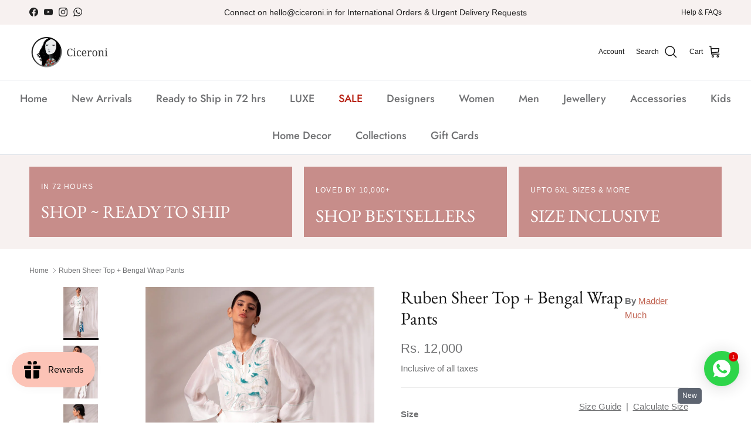

--- FILE ---
content_type: application/javascript; charset=utf-8
request_url: https://searchanise-ef84.kxcdn.com/preload_data.2R9e4S7b4v.js
body_size: 11857
content:
window.Searchanise.preloadedSuggestions=['silai studio','kurta set','dresses for women','coord set','footwear for women','festive edit','raas life','madder much','jamdani dresses','linen kurta sets','raga & co','label shreya sharma','linen dress','jackets for women','kaftan dress','sandals women','bandhani shirt','nikyta\'s workroom','shades of india','white dress','with n','black dress','white kurta set','shriya singhi','maxi dresses','kurta sets','prachi kamat','shreya sharma','silk dress','rang by rajvi','sandals men','co ord sets','slomotion sale','ear cuff','kaftan sets','top women','tissue kurta set','skirt set','ear rings','by nirjari','crop top','kruti arts','bhavik shah','silk shirt','linen kurta','in kin','green kurta set','blue dress','white top','kala cotton','madras checks','shoes women','black and white','maxi dress','shirt dress','summer dresses','kajal agarwal','hair accessories','hand embroidered shirt','winter jackets','everyday dress','free size','footwear men','black kurta sets','envelope sandals','stoique co-ord','mulberry silk','one size','artbeats by keerthana','chanderi dress','neora by nehal chopra','party dress','women dresses','pink dress','mini dress','white shirt','house of moxa','blue kurta','tunic set','the raw india','festive kurta set','linen top','one shoulder','bandhani dress','yellow kurta','white kurta set women','cotton dress','long dress','silver earrings','black women','raw india','party wear','brass neckpieces','thread neckpiece','rias jaipur','block print','green dress','red dress','anarkali set','blazer dress','summer prints','hoop earrings','anki bunki','tissue women','bandhani tunic','wide leg women pant','nirjara kurta set','chokhi chorri','statement necklace','slip dress','kaatn trail','raas life women','silk kurta','envelope sandals women','ready to ship','saphed in sale','white kurta','cotton silk','saphed men','flamingo tunic','silk kurta set','stoique tunic','silk dresses','coord sets','cotton kurta sets women','green kurta','bead earrings','blue set','cotton tops','linen set','lukka chuppi','jumpsuit women','gold kurta','mul mul','hiranya kurta','anushé pirani','sleeveless dress','saree blouses','bindu co-ord','jamdani women','red shirt','black kurta','linen shirt','silk top','happi space','kimono tunic','baka jewellery','hot pink','neck piece','hair strings','bomber jacket','travel edit','wrap top','linen women','sheetal joshi','stripe dress','label sugar','winter wear','festive kurta sets','brooch pin','women footwear','cultura studio','shorts set','short dresses','hand painted','jamdani dress','festive kurta','maidaan shop','modern festive','space lines','brass earrings','lehenga set','amala set','sharara set','the fabulist','red kurta','embroidery shirts for men','chanderi kurta sets','velvet kurta','black shirt','bhomra dress','raas dresses','bindi project','anam husain','short kurta','priyanca khanna','pomegranate print','printed dress','the loom art','heer set','hand embroider','jayati goenka','tie dye','co-ord sets','women jacket','rosewood bandhani kurta set','ear cuffs','am to pm collection','tote bag','night wear','leather products on sale','ceramic jewellery','summer sale','ira saree','linen men set','linen dresses','tissue silk','jacket overlay','silk tops','linen co-ord','root pants','red kurta set','zaza by somya','yellow dress','linen embroidered','blazer set','linen kurta set','short dress','cotton co-ord','the shades of india','maxi dresses for women','crepe dress','nose pin','saree dress','jamdani shirts','modern festive women','mandarin print','sleeveless top','jewellery fabric','val dress','no name','new arrivals','house of mox','terra green silk shirt co-ord set','the kaatn trail','paulami neckpiece','baadal kurta','daisy dress','nirjara odhani','linen kurta set men','ivory set','label shreya','tangaliya weave','women kurta set','waist coat','silk scarf','pant set','sonica sarna','white dress for women','yellow top','one shoulder dress','cumin set','pink top','cotton dresses','terra tribe','silk kaftan','blue linen','gold top','linen pants','tsaku clothing','crushed silk','eco print','hand block','kimono kurta','set chanderi','linen saree','black pants','periwinkle bandhej tunic','paulami earrings','iris co-ord set','skirt sets','white red','green festive','verma sheetal joshi','women shirts','manuka set','stripe shirt','co ord set','purple co-ord sets','gul seedh','linen jacket','firdaus kaftan','off shoulder','linen men','raga and co','finger ring','green colour kurta','resin earrings','white shirts','women pant sets','a line dress','men footwear','green top','beige pants','oriental cranes and frogs','a line','mysore silk','white pants','gharara set','blue women','wedding collection women','everyday kurta sets','terra green silk shirt','short set','mi blazer','pink linen','marie dress','cuban collar shirt','free size shirt','long sleeve men','women dress','mens shirts white','men shirt','silk organza','no iron work women','handloom natural dye','100% linen kurta','green cotton','kurta set with','festive sale','black top','chanderi top','women shorts','slomotion slides','saif kurta set','linen tops','shoes men','lace dress','saif kurta','rani pink','red jamdani','embroidered shirt','madras check dress','dress silk','am pm','studio ni','cotton kurta','chambray & co','midi dresses','tangaliya shirts','kimono dress','kimono men','the bindi project','zero waste','wrap dress','striped pants','silk skirt','linen coord sets','brass necklace','brown top','cotton saree','silk kaftan dress','madder madder','shirt and tops women','denim women','that dress','natural dye handwoven','cotton pants','kurta set craft textile','stoique set','pure linen','shorts sets','avishi kaftan','embroidery shirts','floral print','shima dress','ceramic and','trench coat','brown kurta set','citrus grove','silk pants','men’s shirt','gold choker','long silk','men rings','orange dress','silai studio linen','co ord men\'s','pristine white linen kurta set','stoique top','mul mul co ord set','long sleeve dresses','mandarin print cotton dress','t shirt men','pant suit','white round neck','jamdani zari','jai divya','silk saree','polka dot sale','linen blue','women green','silk embroidered','black and gold','glass earrings','olive green','nose ring','blue kurta set','carbon co-linen men\'s round neck jacket set m','co ords','silk tunic','noor kurta set','leather sandals','dungri kaftan','manuka top','sage green','embroidered shirt women','nargis co-ord set','wrap top women','no na me','v neck top women','front tie top','revaa kurta set','bottlegreen linen kurta and pants set','envelope slides sb for women green','colour block','mens sandals','red sandals','bebo set','hiranya check','mr brat','tissue co ord set','textile jewellery','cloth neckpiece','purple grape kurta set with dupatta','yellow embroidery','madras check','pure linen shirts','full sleeve shirt for men','velvet set','saphed living','merald curio','hair bun','green silk','linen jacket men','upada silk','linen shirt embroidered','silk kimono tunic','chanderi silk kurta','the terra tribe','advait skirt','bindu co-ord set off-white','gather dress','cord set','silai studio green','blue and white','terra green shirt','denim jacket','red top','chamomile dress','ink in','cocktail dresses','blue wildflower bandhej dress','green linen','envelope sandals sb for men burgundy','men sandals','ring brass','cotton jacket','mashru silk','angela kaftan','white co ords','women blazer','dhoti set','midsummer set','the kaatn','silver chanderi','black set','embroidered shirts','shivani vaishnavi','coat women','stripes kurta','boundless by shilpi','chanderi kurta women','jacket sets','color block','women flats','dress long sleeves','slo motion','misty tulips bandhani kurta set','white tunic','hand block print dress','beige top women','summer dress','long sleeve','deanma stud','envelope slides','men’s linen shirt','hair pin','white oversized','shift dress','yellow kaftan','short jacket','kimono jacket','green women kurta set','off shoulder dress','every day kurta set','sleeveless kurta','tunic sets','statement pieces','red kaftan dress','cascade earrings','green tunic','6 xl tops','kimono kurta in silk','men white shirt','traditional wearing','silver bangle','gift card','silk chanderi','pink k','rakhi gift','kaftan top','khadi cotton garden co-ord set in chetti black print','eka stories','poppy set','house of amoda','red floral','yellow dresses','formal dress','black tunic','v neck','green bandhani','crop set','from aarjavee','relaxed kurta sets','maroon top','vintage set blue','red dress nirjara','upcycled silk','envelope sandals sb for women','shirt dress with buttons','hand cuff','cotton silk dress','rosewood bandhani','men’s footwear','merino wool','silk kurtas','mens kurtas','indian red','bottle green','white saree','midi dress','kurta black','women coat','gold pants','short sleeve shirt','gul tissue','silk kaftans','vintage brown','gold neckpiece','womens red top','jewellery by diti','silk kafta','raga and','yin yang','stoique flamingo','linen jumpsuit','blue silk nirjara','green necklace','rimi sharara','bandhej tunic','dhoti pant','leather footwear women','linen co-ord sets','every day co-ord','bina earrings','banarasi kaftan','love me set','shoulder less','by rajvi','jackets for men','womens bottomwear','white embroidered kurta','ira dress','green lin','lady dress red','natural dye','resort shirt men','chanderi silk kurta set with dupatta','festive dresses','bridal lehenga','kaftan set','orange kurta','marigold set','kurta with dupatta','ras life','joshi verma','wrap skirt set','blue and yellow dress','earrings with','green shirt','maidaan product','dress linen','umi kimono dress','mid waist','periwinkle bandhej tunic with white pants','mint cotton tunic and pants set','polka dots','grey-wine asymmetrical cape','linen set women','halter neck','black bandhani','dress black','vacation styles','nose pins','shirts women','today\'s mood','zaza by','tunic co-ord set','dress maxi','men chappals','tunic with pants','white set','women cotton coord set','envelope platforms','cotton kurtas','spring dress','sehr choker','birds of paradise','co-ord set','hypedevi earrings','ardh shirt','with dupatta','beige top','white pant','fabric jewelry','linen silk','patch over patch','temple neckpiece','tulip set','moon earring','wedding dresses','checks dress','full sleeve shirts','pink dupatta','saree blouse','sunday dress','better half','diwali kurta','women white','mul chanderi','linen co ord set','kimono jacket sale','advait dawn','jamdani sarees','full sleeves linen shirt','kavya tissue kurta set','kimono women','red kimono','party dresses','kurta tunic','womens kurtas','black kaftans','blue dresses','zari kurta set women','festive collection','holiday styles','ajrak neckpiece','bottom madder much','onam dresses','rafu\'d men','black embroidered','silk kaftan free','silk dress women','silk stole','dress with jacket','mulmul ballet dress in athangudi pastel print','red stripes','red necklace','grey gul seedh','linen d','black kurta set','mandarin print chanderi dress','women shoes','red bandhani','roomani ghera set','orange set','gold dupatta','linen embroidered women','chandra hair pin','orange top','silai studio striped','aroa kaftan','bright colour','terra green','raas life men\'s','bracelet men','here she goes','neembu yellow tunic with pants','purple top','foot wear women','cord sets','linen jackets men','kaftan dress in faith black crepe','mj short dress','bandhani kurta set','temple layered','beryl green chanderi silk kurta set with dupatta','kurta sets with dupatta','stoique pants','all of kurta set for women','white skirt','pleated top','kurta set men','signature pleated top','linen cord sets','pink one shoulder','jacket silk','linen co ord','green sandals','foot wear','deeta tunic','pink chanderi','gul tissue kurta','aria kaftan','kathakali brooch','three layered brass moon neckpiece','faith black','ella green dress','men linen shirts','pearl jewellery','golden kurta','women green kurta','t shirt','green color','men\'s pure linen shirt','black jamdani','jamdani men','bandhini dresses','saphed dress','ceramic pieces','fusion wear','tissue set','indo western','aeshaane colour','jacket men','akhil set','dolman kurta set','isabella dress','tissue dress','silk shirt women','cobalt blue','silk shibori','jamdani kurta','candy stripes','red earrings','earring brass','red co-ord','your whites','noor kurta dupatta set red','upcycled denim','white kurta and pants set','brown set','organza sarees','women jackets','ivory women','habutai silk','ivory kurta','green stripe','chanderi kurta set','green chanderi','deeta dress','applique dress','digital print shirt','drape dress','gold and red kurta set','fern set','kaftan piece','mustard ay dress','raas life dress','plum zainab kurta set with shama odhani','men embroidered shirt','front button','baka pichwai','green silk kurta sets','red short top','striped kurta','poppy co-ord','cotton dress midi','waist coat set','flamingo tunic silver','chanderi dresses','black outfit','poppy dress','sea green top','flora shirt','leather bags','envelope sandals sb','the raw','tulip dress','denim set','jasmine co-ord set','by nirjara','dress cotton linen','suits with','high waist','flare dresses','cream pomegranate print kurta','envelope sandals sb for women green','jamdani top','ease tunic imperial blue','ecru short dress','cotton slip','envelope platforms for women burgundy','multi colourful','marie dress rts','clay dress','oriental cranes and frogs shirt co-ord set','strappy dress','black skirt','abacus neckpiece','chanderi co-ord','summer in linen','gold chord choker','men’s foot','ambrosia hearts','linen sarees with pockets','linen v neck','advait blazer','stella set','motif whitenoise kurta set','tops hand painted','mini clutch','evil eye','cream co','zinnia dress','paeony saree','waistcoat sets','mj organza panel dress','reversible shirt','red and white','aranya earthcraft','doodlage erin','blue earrings','har koi','plus size clothes','madras checks neck gather co-ord set','the better half neckpiece','tank top','amalgamation tussa','cream dress','kumkum linen flared dress','white linen kurta women','linen tunic','zanzibar living','aster dress','back gather','cocktail gown','red saree','navy blue','mustard kurta','laptop bag','green kaftan','orange shirt','gold shirt','ajooni set','silk co ord set','asymmetrical dress','kurta set white','brass flower layered','asymmetrical top','atbw organza','christmas sale','silver hoop','embroidery shirt','off white','birds eye','organza top','linen men saif','suit sets','abha jacket','yellow suit','forest linen','red checks','saphed women','khyati rughani','mule loafer','shirt for men','denim top for women','sandals black','silai studio bandhani','yellow silk','dune scarf','denim jackets women','wired dress','red lotus','platform women','white kurta sets','ivory kurta set','love me pant','pearl white jamdani phiran with off white pyjama','red sets','men jackets','chanderi skirt','halter dress','wall art','de anma','diwali party','cream top','envelope platform','black tops','madder bell shirt','grey kurta','ikat and','bindi dress','mudpie maker dress','women sandals','white outfit','kaveri trouser cream white','red skirt','black cold set','notch collar top','green kurta with pants','patchwork set','raas life co-ord set','raas life co-ord sets','women’s drawstring pants','drawstring pants','shorts co ord set','linen jackets','kurta set women','mosaic dress','red strip','tie dress','chanderi rose gold','transcendence shift dress','tangaliya shirt','noor alta naksha dress','bindu co-ord set','kurta set sale','blue neon gather short dress','print coord','solid color','long kurtas','stripes dress','kaftaan dress in athangudi pastel print','denim skirt','collectors shirt','ajrakh chandelier neckpiece seven string green','mandarin print cotton co-ord set','oriental cranes and frogs kurta set','salvia co-ord set','amer pants blossom buta stripe','a line kurta','green silk shirt','shirt for women','mehar kaftan','fiery orange bandhani dress','men sandal','blue yellow dress','womens printed pants','chanderi set','the raw ind','high life dress','linen cotton dresses','jade relaxed kaftan dress','jewellery by nirjari','flip flops','mandarin print cotton coord','fringe ring','grey dupatta','pristine white linen kurta set rts','ice blue','studio kassa','polka dot','kora co-ord set women','septum nose ring','flora fauna','ruby swirl bandhani tunic set','hand bags','nargis co-ord set black & white','black gold','black and silver','palazzo pant','purple dress','poplin dress','off white dress','gul hasli','red lotus dress','pink stripe','crepe kaftan','blue checks','into the wild dress','fisherman pants','yellow co ord set','pink orange','hand wash','lotus dress','open clog','with n for men','meadow co-ord set','jai divya set','winter coat','kiku dress','cord studio','linen tunic co-ord set blue','ocean eyes','abstract black','kutchi mirror','lily co-ord set','black sit','linen suit','yasmin velvet kurta set of 2','dahlia dress','amala set magenta','angarakha dress','flamingo top','thoughts into things','tissue kurta','beige dress','loki jumpsuit','pre draped saree','lazy sheep hand embroidered unisex pure linen shirt','mangorita kurta set','chandni kurta','tissue jacket','mens hand pure linen shirt beach bliss','linen trouser','jamdani black','arya set','uri blouse','silk oversized shirt','polka dor','shama kurta set','pure linen shirt men','indigo kurta','gaur set','firdaus abho','layla dress','motif whitenoise','amani bindi','pink earrings','periwinkle bandhej','sapphire blue','silver grey','sehr studs','mor vest','one shoulder maxi','yellow silk kurta','hiranya zari','aaree accessories','anju priya set','polka dot dress','men kurta','lip ring','flare pants','cord embroidery','honeydew kaftan','pichwai kurta men','margo set','white linen shirt women','zainab kurta','maria dress','eri silk','handwoven organic set','chia jacket','cotton skirt','sea glass','waistcoat linen','twin pant','white linen shirts','pleated midi skirt','banarsi silk','applique co ord','women’s dresses sale','ahmev dress','whites men','green red kurta set','kimono kurtas','gulmohar calcutta','knee length dress','gold pant','upada silk product','silai studio bandhej','ajrakh chandelier','cape set','rust set','maya sets','red jacket','living canvas','phone sling','women’s kurtas','silver choker','long skirt','brim top','potli bag','chanderi silk tunic','pink kurta set','foliage linen oversized flared shirt set','kurta sets for dinners','suvarna zea','pink floral paneled kurta with striped','charcoal jamdani phiran with maroon pyjama','chanderi kimono','indian top','blue and white stripes','pairs raga','cherry red','long shirt women','head gear','silver necklace','black platform','check linen','table for two overlay','amber skirt','trouser gold','flow tunic','silai studio taara','tan sandals women','silk set','salwar set','long black dress','anti fit kurta','black silk','temple earcuff','kavya rose kurta','basil green kaftan','sakhi skirt','chander u dress','men shacket','cotton kaftan kurta','cara set','festive tissues','blue dress mandarin','women red embroidered top','open chappals','cotton zari','linen dupatta','nasim jama set','sleeveless kurta sets','orange sleeves shirt','white straps','relaxed kaftan','green jamdani','red white','upcycled rakhi','bhomra men','brook tunic','striped bandhani palazzo','thistle white cocoon dress','multi color','black bandhani dress','dusty blue dress','tvira-old rose','lux top','baka patang','yellow cotton dress','pichwai ring','camisole top','void pants','pichwai netra ring','shirt men','tabir kurta','handwoven cotton','harappan bull seal pendant red and grey','shirt kurta','women fitted','boys kurta','blue skirt','shirts for women','amaris ear cuff','poppy co-ord set','marigold co-ord','lolo set','cold shoulder','pebble tunic','reva set','azure nako dress','baagh hand embroidered navy blue kurta set','bandhani top','the cynthia dress','red self','linen men’s saif kurta','men linen','tulip set blue','envelope sandals sb for women ochre','soft silk printed','bandhani for','mehar kaftan set','low back','mehr set','white kaftan','taj linen','chanderi kurta','khadi crescent moon dress','my fav blazer','afra dress','shirt women','co linen','blue neon short cape','linen shirt dress','resort wear','pebble pants','house of','kitten set','kamini dhoti pants','kurti pants','ombre set','this pants','dodo dress','surya necklace','reva kurta set','wrap skirt','kylo kaftan','brocade pants','white applique','dresses for summer','luck pants','black kaftan','hip chain','studio kurtas','oak huggies','bandhani silk green shirt','amaris earrings','white tops','oshibana shirt','grey jacket','dia choga set white','green bottomwear','plantain orchard dress','kurta set with dupatta','saree jamdani','handloom linen','wisteria bandhej dress','indigo blue kara dress','indigo pants','black sandals','mens shirt linen','silk tissue','arched doorways skirt set','kutchi mirror forever kurta','envelope sandal','brown pants','empress bangle','rosewood bandhej tunic with white pants','tesu a-line dress','earrings by','art co-ord set in arcade print','combo of dil brooch and kiara hasli','denim dress','short tunic co-ord set','ecru dress','festive sets','bubblegum kurta','organic tie and dye black half sleeve shirt','handcrafted potli','kurtas stoique','linen kurta sets men','half moon','guldasta trouser','pool party','rose pintuck top','kora unisex tunic','bos taurus the bull brooch','all things oversized shirt','women’s shoes','linen slip dress','auro dress','women sandal','women kurt’s set','pristine white kurta set','heart of gold','trench dress','karishma earrings','paulami ila','mediterranean lanes','sitara earrings','doh keh','white coord','yellow moon','anti fit','kishangarh shirt','rose wood','sama co-ord set','dawn dusk','atbw dress','envelope sb','dash and dot','pure linen kurta set','envelope sandals sb cherry red','gold jacket','shringara gold','organza saree','chanderi silk','cotton dress pink check','mens jackets','draped dress','ode ring','festive green color','yellow cotton kurta women','ceramic rings','shades of','your shoes','ruhi ring','cerulean pants','linen cord','dolla co-ord set','kurta set in black','blue co-ord','brass moon','dawn dress','copper earrings','rani chanderi set','kurta men','raas dress','long necklace','print kurta','blue jamdani kurta','pink kurta sets','zora embroidered dress','nirjara men','melody shirt pink','boundless by','mocha co-linen men','podi shirt on leaf green','liana set','linen green dress','fish earring','stripe cord','tissue trousers','morning garden','black tunic set','dress white','iffat tunic','garden co-ord','madhu crepe','pants stoique','lailaa caftan','purple co-ord','quilted jacket','white linen','peplum top','alba ivory beach','shama odhani','drape skirt','men linen pants','green dupatta','bell bottom men','juhi kurta','label shreya sharma daisy set','rangrez shirt','tulip top','womens kurta black','blue and green colour ord set','art beats','cushion cover','chand odhani','black co ord set','women’s white shirt','bindi neckpiece','bird earring','kurta pajama','green set','bangalore plaid','jamdani phiran','panna linen','white blue and black','martha mia','everyday luxury','white pyjama','back gather mulberry silk','light festive','linen kurtas','thoughts into','jewellery set','clover skirt set','gold sharara','embroidery shirt men','purple color kurta set','wine cape','pink ra','party wear saree','tunic ser','asymmetric dress','black saree','cotton crop wear','noor kurta sets','dark grey','silk kimono kurta','weaved mules','mule sandals','crop jacket','blue co-ord sets with','short skirt','pink horizon pant','envelope sandals db for women','red tunic','drop it lace','red bag','leather red bag','green neckpiece','belts women','brooch for men','resin earrings christmas','banarasi kaftan set','blue kurt’s sets','organic double cloth teal half sleeve shirt','silk bags','table for two','dupatta set burgundy','milky way necklace','boundless neckpiece','lime dress','dil to','nikyta kaftan','women platform','long sleeve linen embroidery','sling bag','table for two dress','charm necklace','vest coat','onyx tunic','short kurtas','earthlines unisex art shirt','garment measurements','ace tunic','loom skirt','mulberry silk shirt','silk scarf yellow','t-shirt for women','envelope tan','tops from koshue','flamingo tunic aubergine','men kurta shirts','uri kimono dress','ginger o','linen sunday classic','lane top','pink bandhani','crushed tissue','kimono tunic sets','statement jewellery','beyond basic','boundless ring 4','stream tunic','cord set silk','stoique tops','shades of india jewellery','ear choker','fern top','purple pants','men\'s linen trousers','diwali sale','haze skirt','lavender purple','anarkali kurta','shirt work','office wear','royal blue','kimono jackets','flare skirt','tunic dress silk','linen maxi dress','rajvi kurt','yasmin velvet kurta of 2','stoique saree','bagha kaftan','ginger products','cape dress','indian festive','meadow unisex','amber co-linen three tiered dress','raw silk','mint green','orange pink','tshirts for men','marigold top','pink silk dress','indrani overlay','skirt gold','by bikini','teal green','red and black set','ivory abe','silk gharara set','mens wear','spaghetti cowl dress','violet chanderi','maroon kurta','energy earrings','sorbet co-ord','flower prints','varanasi silk','neoma earrings','ava yellow','roomani ghera set yellow','checkered dress','casual womens kurtas','coffee pink anti-fit co-ord set','emerald green kurta set with shama odhani','beam tunic','echo gilet','rust linen dress','juno blazer','sunheri kurta','vest women','sakura bow set','jharkhand indigenous','white cotton maxi dress','indigo kurta set','athangudi vest','ziya dress','mandarin print dress','indigo maxi dress','tarulata shirt','chef jacket','co ord by sheeta','women cotton pants','cotton pant','cotton linen pants','aeshaane kimono','empress choker','mandarin print co-ord','vimala shirt','manuka co-ord','navy blue kurta','lady dress','rust kurta','peter pan collar blouse','silk oversized','work saree','tara dress','raas stripes co-ord set','harem pants','chanderi fabric','taro kaftan sale','envelope sandals sb for women cherry red','beach bag','wander jamdani dress','men linen set','strapless dress','front open','white mughal hand block','linen light shirt','kurt’s set','cotton patch','brown arazi dress','taffy pink mulmul kurta set','stripes dress with belt','ginger orange linen kurta and pants set','wide sleeve collared midi','kaftaan dress in chetti green print','kaftan dress in faith green crepe','mini linen dress','riva dress','paradiso linen kurta set','little shiro','balloon dresses','resort shirt','mihira set','yellow pants','shirt blue women\'s','linen kurta for women','red strap','geo pants','green coloured kurta set','layered motif temple necklace','rosewood bandhani dress','aastey black mul dhoti','resort dress','brown co-ord sets','athangudi top','butter yellow','polka dress','asymmetric statement dress','beige linen shirt','dark blue mini dress','blue anar kurta set','chetti green','men belts','man footwear','sand & water set','tantalizing maze-like','bra lette','white set oversized','bharat montage','silai sapphire','black white stripe','rainy day','everyday kurta','bottlegreen linen top','tropical apricot kurta set','office wear for women','handloom dress','hearth kaftaan in chetti green','avocado top','alina ear cuff','shades of black statement adjustable necklace','juno shift dress','love the world today','asylum shirt','wrap skirts slit','pink arazi dress','cumin pants','lolo set blue and white','risha earrings','bottlegreen linen kurta','shorts set women','checks sets','silai green','silai mandarin','sunflower button-down shirt','daisy dress polka','men kurta sets','casual shirts for men','block print dress','thea marshmallow set','pleated tops','navy dress','terra silk shirt','jamdani shirt','pink co-ord','grey blue modal','print drama','rass life','sequin saree','handcrafted tops','in the barn set','mosaic belt','mj organza shirt','kaftan dress in turq float crepe','amer pants','silai linen','patchwork jacket','bandini top','cotton suits with','mood set','printed shirts','orange pants','green earrings','open back','orange bandhani','green t','organic tie and dye','frida kahlo brooch','long sleeve dress','oh dear','blue coord set','pondi pant','black coord','stoique orange','pink ord','clover dress','forest linen pants','yellow floral paneled kurta with striped pajama','strings of pearl and thread neckpiece','skirt ser','sari dress','head jewellery','green bandhej','deeta jacket','maroon pants','black tie dress','size chart','contemporary craft','flower earrings','envelop slides','snigdha side panelled dress','slomotion tri strap','eva dress','ajrakh adjustable statement necklace','bandhani pants','neelgudhal jaswanti','women shirt','linen oasis wide','moon necklace','organza panel dress','long skirts','rose print','cross cross san','zinnia tunic','tie blouse','mandarin print chanderi kurta','designs by','cloud pants','fringe dress','green vest','black knot','naso oud mud','body chain','statement kaftan','handwoven women kurta','hand woven','mi short dress','cross stitch','tunic set women','bandhej pants','cotton　jamdani　dress','two tier diamond earrings navy blue','short palazzo','bandhani kurta','navy co-linen camisole top & wrap pants','flax tunic leaf green','terra shirt','knot me up','kurta ser','purple shirt','cedar dress','tailored shirt','organic cotton','classic two strap leather sandals for men','mallari arunima set','dropped waist','the wired shirt','periwinkle tunic','rooster\'s roost mens hand embroidered pure linen shirt','envelope slides sb for women tan','indigo streams oversized shirt','ginger orange linen kurta','mens hand embroidered pure linen shirt imperial accent','v neck dress','textile edit','falak kurta','double cloth reversible magenta green bustier','relaxed kurta set in white','roshini earrings gold','pace golden earring','envelope sandals db','hoop black','summer footwear','gulshan top','necklace nirjari','bulbul neckpiece','pink green','brown footwear','v strap sandals','men full sleeves','tan slider','nirjara rani pink dress','ikigai downtown','seafoam floral embroidery kurta set','jamdani saree','mura shirt','grey shirts','yellow grey pomegranate print kurta and pants set','white organza','linen clothing','rose wood bandhani kurta set','blue neon dress','iris co-ord set green stripes','pichwai choker','mustard yellow','sara fringe dress','midnight stars set','pyjama set','pre festive','plain kurta set','plain kurta','shawl collar','mogra choker neckpiece golden','button dress','priya palazzo','plum zainab kurta','vintage set','cream pomegranate print tunic and pants co-ord','coastline set in yin yang 3 piece','long necklace gold','slip dresses','trouser print','pink ruzgar dress','kurta for mens','coastal lagoon','chanderi anarkali','cosmos dress','my fav set','oblique ring','chaj sharara','garnet shirt red','leather neckpiece','madder much ice blue','envelope sandals sb for women tan','women sale','linen tunic co-ord set','forever set lavender','choga set','envelop slides sb for women burgundy','van pants','navy waistcoat','guldasta pant','mini duomo','thea ikkat','harissa upcyled unisex silk bomber jacket 1.0','mens footwear','indigo blue arazi','high life','mens pant','talk to my hand','foliage green','crochet e','jump suit','green embroidered set','sleeveless silk dress olive','stoique dress','daisy co-ord','frog kurta','suit set','boxy top','white top women','ring elephant','red trench','moon earrings','shirt collar long shirt co-ord set','wabi sabi','golden neckpieces','color blocked','temple earrings','earrings cuffs','egyptian blue','bandhani kurta sets','off white embroidered co-ord set','stoique monk','umi set','half moon ring','lillo co-ord','sapphire baadal kurta','beige kurta set','orange earrings','madame dress','luna earrings','black pleat dress','transcendence dress','asymmetrical cape','blue bell','tussar silk','blue orange','linen zari','winter pant','green shoes','pine green suri','jamdani kurta sets','skirt and shirt','green color kurta','linen pant','black white stripe shirt','silver dupatta','green anatomy','green suit set','hair stick','emerald green','gem earrings','pure silver','kurta for men','belted gilet co-ord set','mustard yellow ay dress','juno embroidered blazer','mary red dress','linen cord set','mirror me','duck choker','cedar uncut dress','time to shine','farm rio','heer kanchadi','drawstring trou','women of kutch','pichwai inspired necklace','handwoven organic','nyra kurta set','our love','jaamun button down','yellow shirt','mj raw silk','ivory suit','kala cotton co-ord set','one of a kind','rekhik jacket','shiro shirt','gold dress','satranga kurta','black palm','silk kimono top','zari striped','white linen tunic','leg in','bluebird saree','mens shirt','kanelle pants','enso neckpiece','zari firdaus kaftan','rust orange','ivory white','for men','modal silk','dream cat','printed ethnic','dhoti pants','crepe silk','aqua green','sea salt','band collar shirt','purple bottom','black checkered','cowl dress','a line linen','co ord','ruhi dress','netra earr','silk blouse','half sleeve shirt','mishrit shirt','kaftan kurta','amoli blouse','rangrez set','metallic green','olive dress','daisy set','chalk and coal','blue and pink dress','sitara odhani','n shirt','pichwai nayan','tura hair bun','blue anaar','purple bandhani','poppy red kurta set with dupatta','multicolour shirt','juhi set','blossom shirt','golden bangles','aubergine embroidered dress','kohl dress','silk suit','jute neckpiece','bumi purple','life shirts','carbon co-linen','ruzgar dress','banarasi jacket','silk gota','off white lehenga','dark green','roomani ghera','label shreya sharma camellia dress','make two ends meet','co-ord sets floral','green jewellery','sehr ring','one year girl kids party dress','white shirt for men','nazar indigo','silk coord','mirror earrings','jullundur kurta','hasli with','devi ro','golden jacket','lilo shirt','three clothing','mocha co-linen','draped skirts','mandarin print cotton','kurti art','skirt coord set','heart choker','sehr danglers','yoke shirt','martha set','ecru oversized organic cotton t-shirt with patchwork sleeves','sunday kaftan','khadi silk neck gather','flora and fauna','magenta kurta','black stripes','brown dress','powder blue','red sleeveless dress','i want to be like grandpa','amoda dresses','textile jewelry','short dres','multi colored','pants velvet','stoneware ceramic','kuro cropped','blue kaftan','festive blue','bold prints','statement coined temple necklace','men jacket','enamel earrings','orange pant','linen hi low','blazer white','faith kaftan','ode to odd','global pandemic','winter wedding','framed ring','kaumudi kurta','western cloth','raas life gold hand','pink women skirt','earth\'s harvest dress','amala kurta','plus size','green string','festive pink','blue round neck kurta set','summer house','handloom organic','nirjara pink','defined anjuna','karnak kurta','tissue green','trishala set','suit dupatta','indigo dress','green striped','off white silk dress','black cape','net saree','camellia dress','gold blouse','big five neckpiece','carrot orange kurta and culottes set','nine lives','isabella dress magenta','linen classic','green backpacker','pink tissue','women’s party wear','ivory coord','western dress','foliage linen oversized flared shirt set xs just the pants','root pants black 3xl','yellow kimono tunic with pants and','print cotton tunic','onyx tunic l','kaftan xl-xxl','white and red dress','grey iris linen kurta set xl with dupatta','flow tunic one size','amber neck dress','khadi top','shibori dress','everyday top','cotton crop tops','embroidery in','green anarkali','drape tunic','dupatta tunic','madras check silk','sale wine','white sandal','white shoe','brick co-linen','bustier top','uncut dress in white','flow unisex','orchid kurta set','formal tops','bharat montage shirt','salmon box top','purple tunic and pant','himani kurta set','rashmi kurta sets','women loafers','gale pants','origami rouched top','kitten dress','banarsi brocade','kurta set in orange','monk top','red loafers','red mules','red sandal','de enma','mono strap womens chappals','green sunflower','neck peic','heart bag','mule loafers','orchid shirt','sale women','blue kurta with bottom and dupatta','unruly high neck dress in blue','striped pants anam','jakar rust','foil print','shirt dresses','back to the 60\'s','aampata naksha coordinate','ahmev blazer','ahmev angrakha','patchwork shirt','crossover sandals','beaded dress','easy breezy kaftan','maidaan jaamdani','moonlight shirt','olive kaftan','basics women','pre drapes','tunic top','red shirt\'s','floral fiesta hand embroidered unisex linen shirt','poppy and blue','drop it neckpiece','drop it neck piece','noor kurta set brown'];

--- FILE ---
content_type: application/javascript
request_url: https://snfciceroni.s3.ap-southeast-1.amazonaws.com/scripts.js
body_size: 13073
content:
!function(d,r){"object"==typeof exports&&"object"==typeof module?module.exports=r():"function"==typeof define&&define.amd?define("Siema",[],r):"object"==typeof exports?exports.Siema=r():d.Siema=r()}("undefined"!=typeof self?self:this,function(){return function(d){function r(s){if(u[s])return u[s].exports;var o=u[s]={i:s,l:!1,exports:{}};return d[s].call(o.exports,o,o.exports,r),o.l=!0,o.exports}var u={};return r.m=d,r.c=u,r.d=function(s,o,m){r.o(s,o)||Object.defineProperty(s,o,{configurable:!1,enumerable:!0,get:m})},r.n=function(s){var o=s&&s.__esModule?function(){return s.default}:function(){return s};return r.d(o,"a",o),o},r.o=function(s,o){return Object.prototype.hasOwnProperty.call(s,o)},r.p="",r(r.s=0)}([function(d,r,u){"use strict";Object.defineProperty(r,"__esModule",{value:!0});var o="function"==typeof Symbol&&"symbol"==typeof Symbol.iterator?function(l){return typeof l}:function(l){return l&&"function"==typeof Symbol&&l.constructor===Symbol&&l!==Symbol.prototype?"symbol":typeof l},m=function(){function l(e,t){for(var i=0;i<t.length;i++){var n=t[i];n.enumerable=n.enumerable||!1,n.configurable=!0,"value"in n&&(n.writable=!0),Object.defineProperty(e,n.key,n)}}return function(e,t,i){return t&&l(e.prototype,t),i&&l(e,i),e}}(),f=function(){function l(e){var t=this;if(function s(l,e){if(!(l instanceof e))throw new TypeError("Cannot call a class as a function")}(this,l),this.config=l.mergeSettings(e),this.selector="string"==typeof this.config.selector?document.querySelector(this.config.selector):this.config.selector,null===this.selector)throw new Error("Something wrong with your selector \u{1f62d}");this.resolveSlidesNumber(),this.selectorWidth=this.selector.offsetWidth,this.innerElements=[].slice.call(this.selector.children),this.currentSlide=this.config.loop?this.config.startIndex%this.innerElements.length:Math.max(0,Math.min(this.config.startIndex,this.innerElements.length-this.perPage)),this.transformProperty=l.webkitOrNot(),["resizeHandler","touchstartHandler","touchendHandler","touchmoveHandler","mousedownHandler","mouseupHandler","mouseleaveHandler","mousemoveHandler","clickHandler"].forEach(function(i){t[i]=t[i].bind(t)}),this.init()}return m(l,[{key:"attachEvents",value:function(){window.addEventListener("resize",this.resizeHandler),this.config.draggable&&(this.pointerDown=!1,this.drag={startX:0,endX:0,startY:0,letItGo:null,preventClick:!1},this.selector.addEventListener("touchstart",this.touchstartHandler),this.selector.addEventListener("touchend",this.touchendHandler),this.selector.addEventListener("touchmove",this.touchmoveHandler),this.selector.addEventListener("mousedown",this.mousedownHandler),this.selector.addEventListener("mouseup",this.mouseupHandler),this.selector.addEventListener("mouseleave",this.mouseleaveHandler),this.selector.addEventListener("mousemove",this.mousemoveHandler),this.selector.addEventListener("click",this.clickHandler))}},{key:"detachEvents",value:function(){window.removeEventListener("resize",this.resizeHandler),this.selector.removeEventListener("touchstart",this.touchstartHandler),this.selector.removeEventListener("touchend",this.touchendHandler),this.selector.removeEventListener("touchmove",this.touchmoveHandler),this.selector.removeEventListener("mousedown",this.mousedownHandler),this.selector.removeEventListener("mouseup",this.mouseupHandler),this.selector.removeEventListener("mouseleave",this.mouseleaveHandler),this.selector.removeEventListener("mousemove",this.mousemoveHandler),this.selector.removeEventListener("click",this.clickHandler)}},{key:"init",value:function(){this.attachEvents(),this.selector.style.overflow="hidden",this.selector.style.direction=this.config.rtl?"rtl":"ltr",this.buildSliderFrame(),this.config.onInit.call(this)}},{key:"buildSliderFrame",value:function(){var e=this.selectorWidth/this.perPage,t=this.config.loop?this.innerElements.length+2*this.perPage:this.innerElements.length;this.sliderFrame=document.createElement("div"),this.sliderFrame.style.width=e*t+"px",this.enableTransition(),this.config.draggable&&(this.selector.style.cursor="-webkit-grab");var i=document.createDocumentFragment();if(this.config.loop)for(var n=this.innerElements.length-this.perPage;n<this.innerElements.length;n++){var a=this.buildSliderFrameItem(this.innerElements[n].cloneNode(!0));i.appendChild(a)}for(var h=0;h<this.innerElements.length;h++){var g=this.buildSliderFrameItem(this.innerElements[h]);i.appendChild(g)}if(this.config.loop)for(var c=0;c<this.perPage;c++){var p=this.buildSliderFrameItem(this.innerElements[c].cloneNode(!0));i.appendChild(p)}this.sliderFrame.appendChild(i),this.selector.innerHTML="",this.selector.appendChild(this.sliderFrame),this.slideToCurrent()}},{key:"buildSliderFrameItem",value:function(e){var t=document.createElement("div");return t.style.cssFloat=this.config.rtl?"right":"left",t.style.float=this.config.rtl?"right":"left",t.style.width=(this.config.loop?100/(this.innerElements.length+2*this.perPage):100/this.innerElements.length)+"%",t.appendChild(e),t}},{key:"resolveSlidesNumber",value:function(){if("number"==typeof this.config.perPage)this.perPage=this.config.perPage;else if("object"===o(this.config.perPage))for(var e in this.perPage=1,this.config.perPage)window.innerWidth>=e&&(this.perPage=this.config.perPage[e])}},{key:"prev",value:function(){var e=arguments.length>0&&void 0!==arguments[0]?arguments[0]:1,t=arguments[1];if(!(this.innerElements.length<=this.perPage)){var i=this.currentSlide;if(this.config.loop)if(this.currentSlide-e<0){this.disableTransition();var n=this.currentSlide+this.innerElements.length,a=this.perPage,h=n+a,g=(this.config.rtl?1:-1)*h*(this.selectorWidth/this.perPage),c=this.config.draggable?this.drag.endX-this.drag.startX:0;this.sliderFrame.style[this.transformProperty]="translate3d("+(g+c)+"px, 0, 0)",this.currentSlide=n-e}else this.currentSlide=this.currentSlide-e;else this.currentSlide=Math.max(this.currentSlide-e,0);i!==this.currentSlide&&(this.slideToCurrent(this.config.loop),this.config.onChange.call(this),t&&t.call(this))}}},{key:"next",value:function(){var e=arguments.length>0&&void 0!==arguments[0]?arguments[0]:1,t=arguments[1];if(!(this.innerElements.length<=this.perPage)){var i=this.currentSlide;if(this.config.loop)if(this.currentSlide+e>this.innerElements.length-this.perPage){this.disableTransition();var n=this.currentSlide-this.innerElements.length,a=this.perPage,h=n+a,g=(this.config.rtl?1:-1)*h*(this.selectorWidth/this.perPage),c=this.config.draggable?this.drag.endX-this.drag.startX:0;this.sliderFrame.style[this.transformProperty]="translate3d("+(g+c)+"px, 0, 0)",this.currentSlide=n+e}else this.currentSlide=this.currentSlide+e;else this.currentSlide=Math.min(this.currentSlide+e,this.innerElements.length-this.perPage);i!==this.currentSlide&&(this.slideToCurrent(this.config.loop),this.config.onChange.call(this),t&&t.call(this))}}},{key:"disableTransition",value:function(){this.sliderFrame.style.webkitTransition="all 0ms "+this.config.easing,this.sliderFrame.style.transition="all 0ms "+this.config.easing}},{key:"enableTransition",value:function(){this.sliderFrame.style.webkitTransition="all "+this.config.duration+"ms "+this.config.easing,this.sliderFrame.style.transition="all "+this.config.duration+"ms "+this.config.easing}},{key:"goTo",value:function(e,t){if(!(this.innerElements.length<=this.perPage)){var i=this.currentSlide;this.currentSlide=this.config.loop?e%this.innerElements.length:Math.min(Math.max(e,0),this.innerElements.length-this.perPage),i!==this.currentSlide&&(this.slideToCurrent(),this.config.onChange.call(this),t&&t.call(this))}}},{key:"slideToCurrent",value:function(e){var t=this,n=(this.config.rtl?1:-1)*(this.config.loop?this.currentSlide+this.perPage:this.currentSlide)*(this.selectorWidth/this.perPage);e?requestAnimationFrame(function(){requestAnimationFrame(function(){t.enableTransition(),t.sliderFrame.style[t.transformProperty]="translate3d("+n+"px, 0, 0)"})}):this.sliderFrame.style[this.transformProperty]="translate3d("+n+"px, 0, 0)"}},{key:"updateAfterDrag",value:function(){var e=(this.config.rtl?-1:1)*(this.drag.endX-this.drag.startX),t=Math.abs(e),i=this.config.multipleDrag?Math.ceil(t/(this.selectorWidth/this.perPage)):1,n=e>0&&this.currentSlide-i<0,a=e<0&&this.currentSlide+i>this.innerElements.length-this.perPage;e>0&&t>this.config.threshold&&this.innerElements.length>this.perPage?this.prev(i):e<0&&t>this.config.threshold&&this.innerElements.length>this.perPage&&this.next(i),this.slideToCurrent(n||a)}},{key:"resizeHandler",value:function(){this.resolveSlidesNumber(),this.currentSlide+this.perPage>this.innerElements.length&&(this.currentSlide=this.innerElements.length<=this.perPage?0:this.innerElements.length-this.perPage),this.selectorWidth=this.selector.offsetWidth,this.buildSliderFrame()}},{key:"clearDrag",value:function(){this.drag={startX:0,endX:0,startY:0,letItGo:null,preventClick:this.drag.preventClick}}},{key:"touchstartHandler",value:function(e){-1!==["TEXTAREA","OPTION","INPUT","SELECT"].indexOf(e.target.nodeName)||(e.stopPropagation(),this.pointerDown=!0,this.drag.startX=e.touches[0].pageX,this.drag.startY=e.touches[0].pageY)}},{key:"touchendHandler",value:function(e){e.stopPropagation(),this.pointerDown=!1,this.enableTransition(),this.drag.endX&&this.updateAfterDrag(),this.clearDrag()}},{key:"touchmoveHandler",value:function(e){if(e.stopPropagation(),null===this.drag.letItGo&&(this.drag.letItGo=Math.abs(this.drag.startY-e.touches[0].pageY)<Math.abs(this.drag.startX-e.touches[0].pageX)),this.pointerDown&&this.drag.letItGo){e.preventDefault(),this.drag.endX=e.touches[0].pageX,this.sliderFrame.style.webkitTransition="all 0ms "+this.config.easing,this.sliderFrame.style.transition="all 0ms "+this.config.easing;var i=(this.config.loop?this.currentSlide+this.perPage:this.currentSlide)*(this.selectorWidth/this.perPage),n=this.drag.endX-this.drag.startX;this.sliderFrame.style[this.transformProperty]="translate3d("+(this.config.rtl?1:-1)*(this.config.rtl?i+n:i-n)+"px, 0, 0)"}}},{key:"mousedownHandler",value:function(e){-1!==["TEXTAREA","OPTION","INPUT","SELECT"].indexOf(e.target.nodeName)||(e.preventDefault(),e.stopPropagation(),this.pointerDown=!0,this.drag.startX=e.pageX)}},{key:"mouseupHandler",value:function(e){e.stopPropagation(),this.pointerDown=!1,this.selector.style.cursor="-webkit-grab",this.enableTransition(),this.drag.endX&&this.updateAfterDrag(),this.clearDrag()}},{key:"mousemoveHandler",value:function(e){if(e.preventDefault(),this.pointerDown){"A"===e.target.nodeName&&(this.drag.preventClick=!0),this.drag.endX=e.pageX,this.selector.style.cursor="-webkit-grabbing",this.sliderFrame.style.webkitTransition="all 0ms "+this.config.easing,this.sliderFrame.style.transition="all 0ms "+this.config.easing;var i=(this.config.loop?this.currentSlide+this.perPage:this.currentSlide)*(this.selectorWidth/this.perPage),n=this.drag.endX-this.drag.startX;this.sliderFrame.style[this.transformProperty]="translate3d("+(this.config.rtl?1:-1)*(this.config.rtl?i+n:i-n)+"px, 0, 0)"}}},{key:"mouseleaveHandler",value:function(e){this.pointerDown&&(this.pointerDown=!1,this.selector.style.cursor="-webkit-grab",this.drag.endX=e.pageX,this.drag.preventClick=!1,this.enableTransition(),this.updateAfterDrag(),this.clearDrag())}},{key:"clickHandler",value:function(e){this.drag.preventClick&&e.preventDefault(),this.drag.preventClick=!1}},{key:"remove",value:function(e,t){if(e<0||e>=this.innerElements.length)throw new Error("Item to remove doesn't exist \u{1f62d}");(e<this.currentSlide||this.currentSlide+this.perPage-1===e)&&this.currentSlide--,this.innerElements.splice(e,1),this.buildSliderFrame(),t&&t.call(this)}},{key:"insert",value:function(e,t,i){if(t<0||t>this.innerElements.length+1)throw new Error("Unable to inset it at this index \u{1f62d}");if(-1!==this.innerElements.indexOf(e))throw new Error("The same item in a carousel? Really? Nope \u{1f62d}");this.currentSlide=t<=this.currentSlide>0&&this.innerElements.length?this.currentSlide+1:this.currentSlide,this.innerElements.splice(t,0,e),this.buildSliderFrame(),i&&i.call(this)}},{key:"prepend",value:function(e,t){this.insert(e,0),t&&t.call(this)}},{key:"append",value:function(e,t){this.insert(e,this.innerElements.length+1),t&&t.call(this)}},{key:"destroy",value:function(){var e=arguments.length>0&&void 0!==arguments[0]&&arguments[0],t=arguments[1];if(this.detachEvents(),this.selector.style.cursor="auto",e){for(var i=document.createDocumentFragment(),n=0;n<this.innerElements.length;n++)i.appendChild(this.innerElements[n]);this.selector.innerHTML="",this.selector.appendChild(i),this.selector.removeAttribute("style")}t&&t.call(this)}}],[{key:"mergeSettings",value:function(e){var t={selector:".siema",duration:200,easing:"ease-out",perPage:1,startIndex:0,draggable:!0,multipleDrag:!0,threshold:20,loop:!1,rtl:!1,onInit:function(){},onChange:function(){}},i=e;for(var n in i)t[n]=i[n];return t}},{key:"webkitOrNot",value:function(){return"string"==typeof document.documentElement.style.transform?"transform":"WebkitTransform"}}]),l}();r.default=f,d.exports=r.default}])});